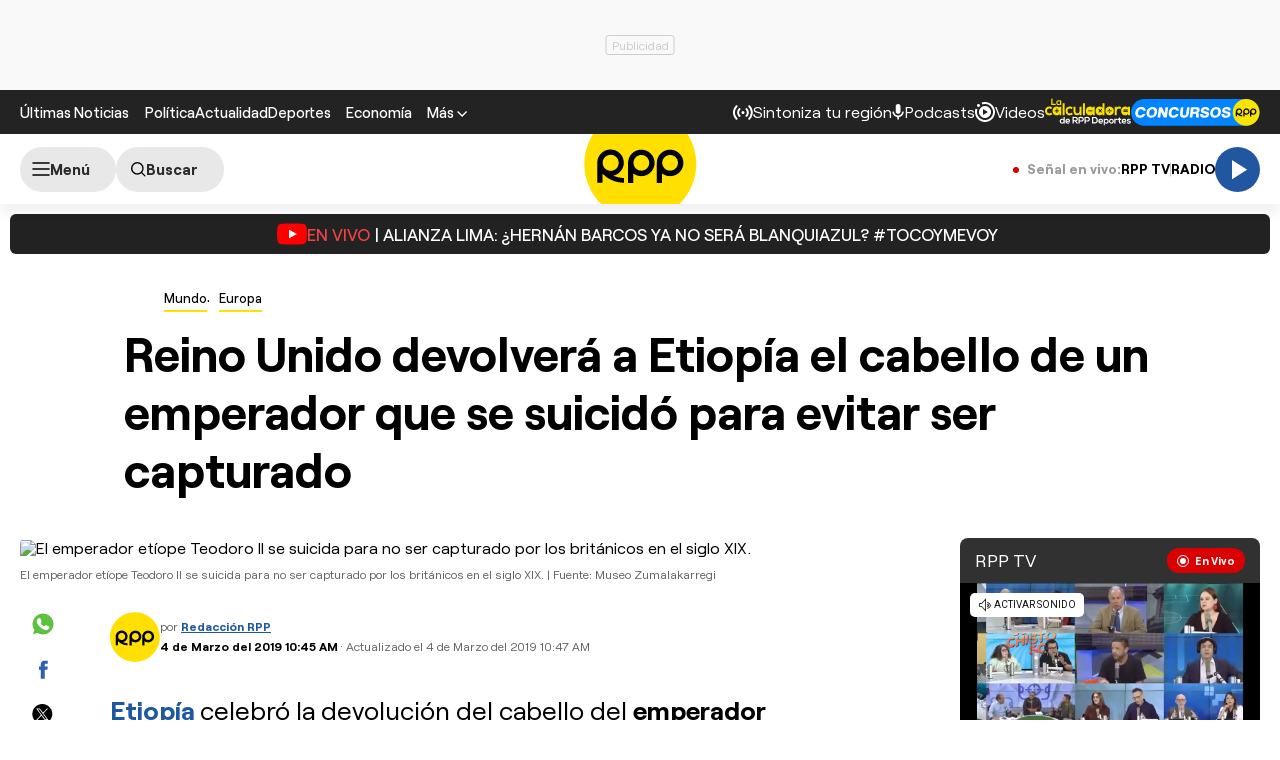

--- FILE ---
content_type: text/html; charset=utf-8
request_url: https://www.google.com/recaptcha/api2/aframe
body_size: 269
content:
<!DOCTYPE HTML><html><head><meta http-equiv="content-type" content="text/html; charset=UTF-8"></head><body><script nonce="m7PqM1_Q7q12RLI3yZLNQA">/** Anti-fraud and anti-abuse applications only. See google.com/recaptcha */ try{var clients={'sodar':'https://pagead2.googlesyndication.com/pagead/sodar?'};window.addEventListener("message",function(a){try{if(a.source===window.parent){var b=JSON.parse(a.data);var c=clients[b['id']];if(c){var d=document.createElement('img');d.src=c+b['params']+'&rc='+(localStorage.getItem("rc::a")?sessionStorage.getItem("rc::b"):"");window.document.body.appendChild(d);sessionStorage.setItem("rc::e",parseInt(sessionStorage.getItem("rc::e")||0)+1);localStorage.setItem("rc::h",'1763748337589');}}}catch(b){}});window.parent.postMessage("_grecaptcha_ready", "*");}catch(b){}</script></body></html>

--- FILE ---
content_type: application/javascript; charset=utf-8
request_url: https://fundingchoicesmessages.google.com/f/AGSKWxUYfqLsNhmUdGmz0adPaJdWJLe76y6BHJT6aTICaLDinXhxrTzCuKpc1QHFy161mr8qvNLUuQPDXnB_OS4d8A2zMLJnGV0BuOVeg500yebFWcLbrtjor3P-ma6OQD91-VH9muKiElW97ALuVQIARmamNm-Ih6zlWU9OPRIsklIk5a7v0nx0T2oBzyZ6/_/adsvariables./vtextads._bannerad./ilivid-ad-/468x60b.
body_size: -1292
content:
window['8ad493d6-e656-4f9c-8d0e-dd9712146a79'] = true;

--- FILE ---
content_type: text/plain; charset=UTF-8
request_url: https://at.teads.tv/fpc?analytics_tag_id=PUB_24690&tfpvi=&gdpr_status=22&gdpr_reason=220&gdpr_consent=&ccpa_consent=&shared_ids=&sv=d656f4a&
body_size: 56
content:
Mjg3ZDA0N2UtYjY5Ni00NmY1LTg1YWUtYzJjM2NhZmYxOWYxIzctNw==